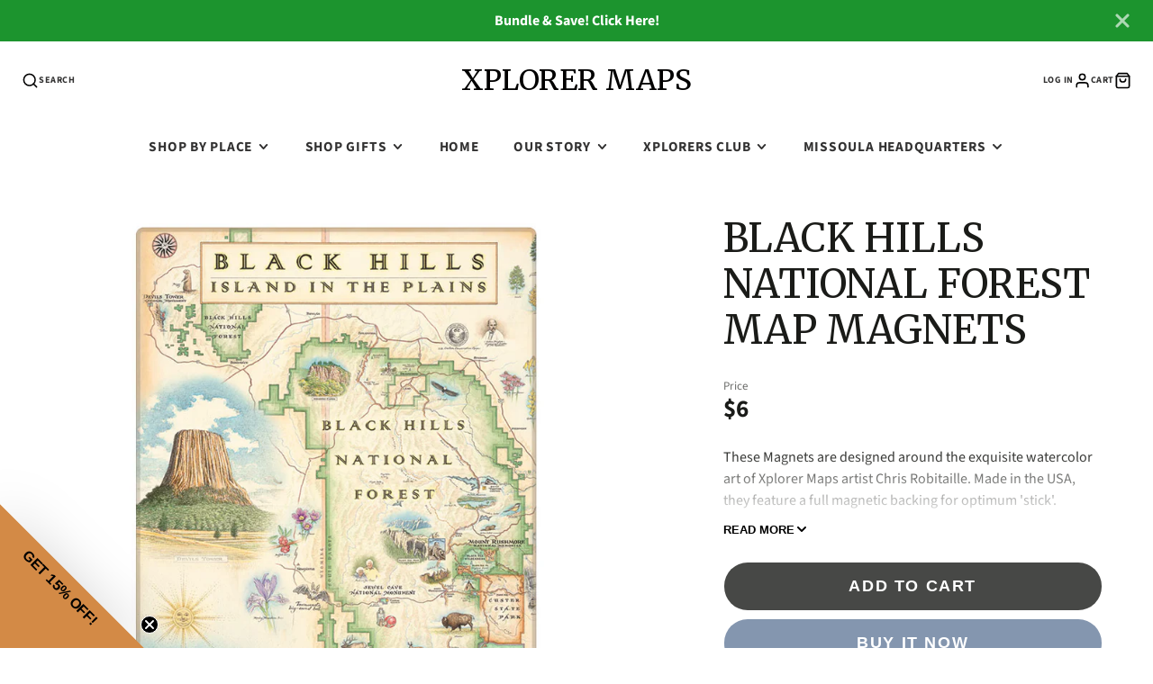

--- FILE ---
content_type: text/css
request_url: https://cdn.shopify.com/extensions/019a4ff3-1d40-7370-abff-835fac74e7e4/bundly-460/assets/product_common.css
body_size: 42
content:
.bundly__heading {
  margin: 0;
  font-size: 110%;
}

.bundly__bundles {
  display: flex;
  flex-wrap: wrap;
  gap: 1rem;
  margin-top: 1rem;
}

.bundly__bundle {
  display: flex;
  position: relative;
  flex-direction: column;
  justify-content: center;
  align-items: center;
  border: 1px solid rgba(var(--bundly-product-card-color-foreground), var(--bundly-product-border-opacity));
  border-radius: var(--bundly-product-card-corner-radius);
  padding: 0.7rem;
  width: 100%;
  min-width: 20%;
  overflow: hidden;
  text-align: center;
}

.bundly__bundle::after {
  position: absolute;
  top: calc(var(--bundly-product-card-border-width) * -1);
  left: calc(var(--bundly-product-card-border-width) * -1);
  z-index: -1;
  box-shadow: var(--bundly-product-card-shadow-horizontal-offset) var(--bundly-product-card-shadow-vertical-offset)
    var(--bundly-product-card-shadow-blur-radius)
    rgba(var(--bundly-color-shadow), var(--bundly-product-card-shadow-opacity));
  border-radius: var(--bundly-product-card-corner-radius);
  width: calc(var(--bundly-product-card-border-width) * 2 + 100%);
  height: calc(var(--bundly-product-card-border-width) * 2 + 100%);
  content: '';
}

.bundly__bundle .bundly__bundle_title {
  font-weight: 700;
}

.bundly__bundle .bundly__bundle_price_varies,
.bundly__bundle .bundly__bundle_original_price,
.bundly__bundle .bundly__bundle_new_price,
.bundly__bundle .bundly__bundle_discount_type {
  display: inline-block;
}

.bundly__bundle .bundly__bundle_original_price {
  text-decoration: line-through;
}

.bundly__bundle .bundly__component {
  display: flex;
  flex-grow: 1;
  flex-basis: min-content;
  flex-direction: row;
  flex-wrap: wrap;
  justify-content: center;
  align-items: center;
}

.bundly__bundle .bundly__components {
  display: flex;
  flex-direction: row;
  justify-content: center;
  gap: 1rem;
}

.bundly__main_section .bundly__bundle:not([data-components-count^='2']) .bundly__components {
  flex-direction: column;
}

.bundly__bundle .bundly__component_separator {
  display: flex;
  align-self: center;
  font-size: 125%;
}

.bundly__bundle .bundly__component_image {
  flex-basis: 100%;
}

.bundly__bundle .bundly__component_image img {
  margin: auto;
  max-width: 120px;
  max-height: 120px;
  object-fit: contain;
}

.bundly__bundle .bundly__bundle_image img {
  margin: auto;
  max-width: 120px;
  max-height: 120px;
  object-fit: contain;
}

.bundly__bundle .bundly__ribbon {
  position: absolute;
  top: 0;
  right: 0;
  transform: translateY(-100%) rotate(90deg) translateX(70.71067811865476%) rotate(-45deg);
  transform-origin: bottom right;
  background-color: #d3f5f6;
  padding: 0 2em;
  color: rgba(0, 0, 0, 0.7);
  font-weight: 500;
  font-size: 75%;
  letter-spacing: 1px;
  text-align: center;
  text-transform: uppercase;
}

.bundly__bundle .bundly__component_title {
  line-height: 1.2;
}

.bundly__bundle .bundly__view_bundle_button {
  color: rgba(var(--bundly-product-card-color-foreground) 0.7);
  text-decoration: underline;
}

.bundly__bundle .bundly__view_bundle_button:hover {
  cursor: pointer;
  text-decoration: none;
}

.bundly__bundle .bundly__view_bundle_button:disabled {
  opacity: 0.5;
  cursor: not-allowed;
}


--- FILE ---
content_type: text/javascript
request_url: https://xplorermaps.com/cdn/shop/t/61/assets/product-selling-plan.js?v=156375945046715567101751909998
body_size: -246
content:
(async()=>{const baseComponent=await import(window.theme.modules.baseComponent),SELECTOR_INPUT='input[name="selling_plan"]';customElements.define("selling-plan",class extends baseComponent.default{render(){this._getSellingPlanInput(),this._handleSubscriptions()}_getSellingPlanInput(){const parentSection=this._getParentSection();this.$sellingPlanInput=parentSection?.querySelector(SELECTOR_INPUT)}_getParentSection(){return document.getElementById(`shopify-section-${this.sectionId}`)}_handleSubscriptions(){this.$sellingPlanInput&&(this.currentSellingPlanId=this.$sellingPlanInput.value,this._watchInput())}_watchInput=function(){this._observeInputValueChange(),this.$sellingPlanInput.addEventListener("change",this._handleSellingPlanChange.bind(this))};_observeInputValueChange=()=>{this.observer=new MutationObserver(this._handleMutations.bind(this)),this.observer.observe(this.$sellingPlanInput,{attributes:!0,childList:!1,subtree:!1})};_handleMutations(mutationsList){const valueChanged=mutationsList.find(mutation=>mutation.type==="attributes"&&mutation.attributeName==="value");valueChanged&&this._handleSellingPlanChange(valueChanged)}async _handleSellingPlanChange({target}){const newSellingPlanId=target.value;newSellingPlanId!==this.currentSellingPlanId&&(this.currentSellingPlanId=newSellingPlanId,this.forwardEvent("sellingPlanChange",{sellingPlanId:this.currentSellingPlanId}))}disconnect(){this.observer?.disconnect()}})})();
//# sourceMappingURL=/cdn/shop/t/61/assets/product-selling-plan.js.map?v=156375945046715567101751909998


--- FILE ---
content_type: text/javascript
request_url: https://cdn.shopify.com/extensions/019a4ff3-1d40-7370-abff-835fac74e7e4/bundly-460/assets/bundly.js
body_size: 1785
content:
window.Bundly=(()=>{let o={knownKeys:["selected_components","current_component_index"],separators:{components:"*",variants:"-"},safeBase64Encode(e){let t={"+":"-","/":"_","=":""};return btoa(e).replace(/[+/=]/g,e=>t[e])},safeBase64Decode(e){try{let t={"-":"+",_:"/"};return atob(e.replace(/[-_]/g,e=>t[e]))}catch(e){return console.warn("Error decoding URL-safe Base64 string:",e),""}},extractStateParamsFromPath(e){var t,e=e.split("/").pop(),r=this.safeBase64Decode(e),a=new URLSearchParams(r);for(t of a.keys())this.knownKeys.includes(t)||a.delete(t);return!a.has("selected_components")&&/^[0-9+\-,]+$/.test(e)&&(r=e.replace(/-/g,"").replace(/,/g,this.separators.components).replace(/\+/g,this.separators.variants),a.set("selected_components",r)),a},generatePathFromStateParams(e){e=e.toString();return this.safeBase64Encode(e)},isNotEmpty(e){return null!==e&&""!==e},updateSelectedComponents(e,t,r,a){var n=e.get("selected_components")?.split(this.separators.components)??[];let o=n[t]?.split(this.separators.variants)??[];return o[r]=a,o=o.filter(e=>this.isNotEmpty(e)),n[t]=o.join(this.separators.variants),0<n.filter(e=>this.isNotEmpty(e)).length?e.set("selected_components",n.join(this.separators.components)):e.delete("selected_components"),e},updateCurrentComponentIndex(e,t){return this.isNotEmpty(t)?e.set("current_component_index",t):e.delete("current_component_index"),e}},t={selectors:{form:".bundly__form",block:".bundly__block",selectedVariantsContainer:".bundly__selected_variants",selectedVariantItem:".bundly__selected_variant",timestampInput:".bundly__timestamp",quantityInput:".bundly__selected_variant_quantity",addToCartButton:".bundly__add_to_cart_button",warningContainerClass:"bundly__button_warning",loadingClass:"bundly__add_to_cart_button--loading"},transformLineProperties(e){var t,r,a;for([t,r]of Array.from(e.entries()))t.startsWith("properties[")&&(a=t.slice("properties[".length,-1),e.append(`items[0][properties][${a}]`,r),e.delete(t)),t.startsWith("items[][properties]")&&!t.includes("_bundly__")&&(a=t.slice("items[][properties][".length,-1),e.append(`items[0][properties][${a}]`,r),e.delete(t));return e},clearWarnings(e){e.parentNode.querySelectorAll("."+this.selectors.warningContainerClass).forEach(e=>e.remove())},showWarning(e,t){var r=document.createElement("div");r.classList.add(this.selectors.warningContainerClass),r.textContent=t||"Error adding bundle to cart",e.parentNode.insertBefore(r,e)},setButtonLoading(e,t){t?(e.setAttribute("disabled","disabled"),e.classList.add(this.selectors.loadingClass)):(e.removeAttribute("disabled"),e.classList.remove(this.selectors.loadingClass))},async validateInventory(){var e=new URL(window.location.href),t=document.querySelector(this.selectors.selectedVariantsContainer).closest(this.selectors.block);e.searchParams.append("section_id",t.dataset.section);var r,t=await(await fetch(e.toString())).text(),a=(new DOMParser).parseFromString(t,"text/html").querySelector(this.selectors.selectedVariantsContainer);for(r of a.querySelectorAll(this.selectors.selectedVariantItem)){var n,o=r.dataset.inventoryPolicy,s=r.dataset.inventoryManagement,i=parseInt(r.dataset.inventoryQuantity),l=parseInt(r.dataset.cartQuantity),d=r.dataset.variantTitle,c=r.dataset.variantId;let e=0;for(n of a.querySelectorAll(this.selectors.selectedVariantItem+`[data-variant-id="${c}"]`))e+=parseInt(n.querySelector(this.selectors.quantityInput).value);if("deny"===o&&"shopify"===s&&i<l+e)throw new Error(`The product ${d} is out of stock.`)}},prepareFormData(){var e=document.querySelector(this.selectors.selectedVariantsContainer);if(!e)throw new Error("No variants selected");let t=Math.floor(Date.now()/1e3);e.querySelectorAll(this.selectors.timestampInput).forEach(e=>{e.value=t});var e=document.querySelector(this.selectors.form);if(e.reportValidity())return e=new FormData(e),this.transformLineProperties(e);throw new Error("Please fill out all required fields")},async addToCart(t){try{this.setButtonLoading(t,!0),"true"!==t.dataset.skipStockCheck&&await this.validateInventory();var e=this.prepareFormData(),r={...t.dataset,formData:e},a=!c.dispatch(t,"bundly:beforeAddBundleToCart",r);if(!a){var n,o=r.formData,s=await fetch(window.Shopify.routes.root+"cart/add.js",{method:"POST",body:o});if(!s.ok)throw n=await s.json(),new Error(n?.message);"true"===t.dataset.redirectToCart&&(window.location.href=window.Shopify.routes.root+"cart"),c.dispatch(t,"bundlySubmit",o);var i=await s.text(),l={...t.dataset,formData:o,success:!0,serverResponse:i};c.dispatch(t,"bundly:afterAddBundleToCart",l)}}catch(e){console.error("Cart error:",e),this.showWarning(t,e.message);var d={...t.dataset,success:!1,error:e.message};c.dispatch(t,"bundly:afterAddBundleToCart",d)}finally{this.setButtonLoading(t,!1)}}},c={dispatch(e,t,r={}){t=new CustomEvent(t,{bubbles:!0,cancelable:!0,detail:r});return e.dispatchEvent(t)}},r={selectors:{container:".bundly__component_pagination",nextLink:".next a",previousLink:".prev a"},async loadPage(e){var t=document.querySelector(this.selectors.container),t=this.extractHtmxConfig(t);await htmx.ajax("GET",e.href,{...t,pushUrl:!1})},getNextPageLink(){return document.querySelector(this.selectors.container)?.querySelector(this.selectors.nextLink)},getPreviousPageLink(){return document.querySelector(this.selectors.container)?.querySelector(this.selectors.previousLink)},extractHtmxConfig(e){return{target:e.getAttribute("hx-target"),select:e.getAttribute("hx-select"),swap:e.getAttribute("hx-swap")}}},a={selectors:{componentGridItem:".bundly__component_grid_item",productModal:".bundly__product_modal"},getCurrentComponentIndex(e){e=e.closest(this.selectors.componentGridItem);return this.getAllComponents().indexOf(e)},getAllComponents(){return Array.from(document.querySelectorAll(this.selectors.componentGridItem))},getTotalComponents(){return this.getAllComponents().length},openDialogAtIndex(e){var e=this.getAllComponents()[e];e&&(e=e.querySelector(this.selectors.productModal))&&e.showModal()}};return{optionsSelector:{selectors:{componentGridItem:".bundly__component_grid_item"},getSelectedIds(e){e=e.querySelectorAll('input[type="radio"]:checked');return Array.from(e).map(e=>e.dataset.optionValueId).join(",")}},urlStateBuilder:{selectors:{componentGridItem:".bundly__component_grid_item"},getPathname(){return window.location.pathname},fromFixedSelections(){console.warn("Bundly.urlStateBuilder.fromFixedSelections is deprecated. Use buildStateFromSelections instead."),this.buildStateFromSelections()},buildStateFromSelections(){let r=o.extractStateParamsFromPath(this.getPathname());return document.querySelectorAll(this.selectors.componentGridItem).forEach(e=>{var t=e.dataset.selectedVariantId,e=e.dataset.componentIndex;r=o.updateSelectedComponents(r,e,0,t)}),o.generatePathFromStateParams(r)},withVariantSelection(e,t,r){return console.warn("Bundly.urlStateBuilder.withVariantSelection is deprecated. Use buildStateWithParams instead."),this.buildStateWithParams({componentIndex:e,componentVariantIndex:t,componentVariantId:r})},withCurrentComponent(e){return console.warn("Bundly.urlStateBuilder.withCurrentComponent is deprecated. Use buildStateWithParams instead."),this.buildStateWithParams({currentComponentIndex:e})},buildStateWithParams(e){var{componentIndex:e,componentVariantIndex:t,componentVariantId:r,currentComponentIndex:a}=e;let n=o.extractStateParamsFromPath(this.getPathname());return void 0!==e&&void 0!==t&&(n=o.updateSelectedComponents(n,e,t,r)),void 0!==a&&(n=o.updateCurrentComponentIndex(n,a)),o.generatePathFromStateParams(n)}},addToCartHandler:{submit(e){e.preventDefault(),t.clearWarnings(e.target),t.addToCart(e.target)},warnUnpublished(e){e.preventDefault(),t.clearWarnings(e.target),t.showWarning(e.target,"The bundle product is not published to Online Store. Please make it Active to add it to cart.")}},eventDispatcher:c,dialogHandler:{async showNextProduct(e){var t=a.getCurrentComponentIndex(e);if(t<a.getTotalComponents()-1)e.close(),a.openDialogAtIndex(t+1);else{t=r.getNextPageLink();if(t)try{await r.loadPage(t),e.close(),a.openDialogAtIndex(0)}catch(e){console.error("Failed to load next page:",e)}}},async showPreviousProduct(e){var t=a.getCurrentComponentIndex(e);if(0<t)e.close(),a.openDialogAtIndex(t-1);else{t=r.getPreviousPageLink();if(t)try{await r.loadPage(t),e.close(),a.openDialogAtIndex(a.getTotalComponents()-1)}catch(e){console.error("Failed to load previous page:",e)}}}}}})();